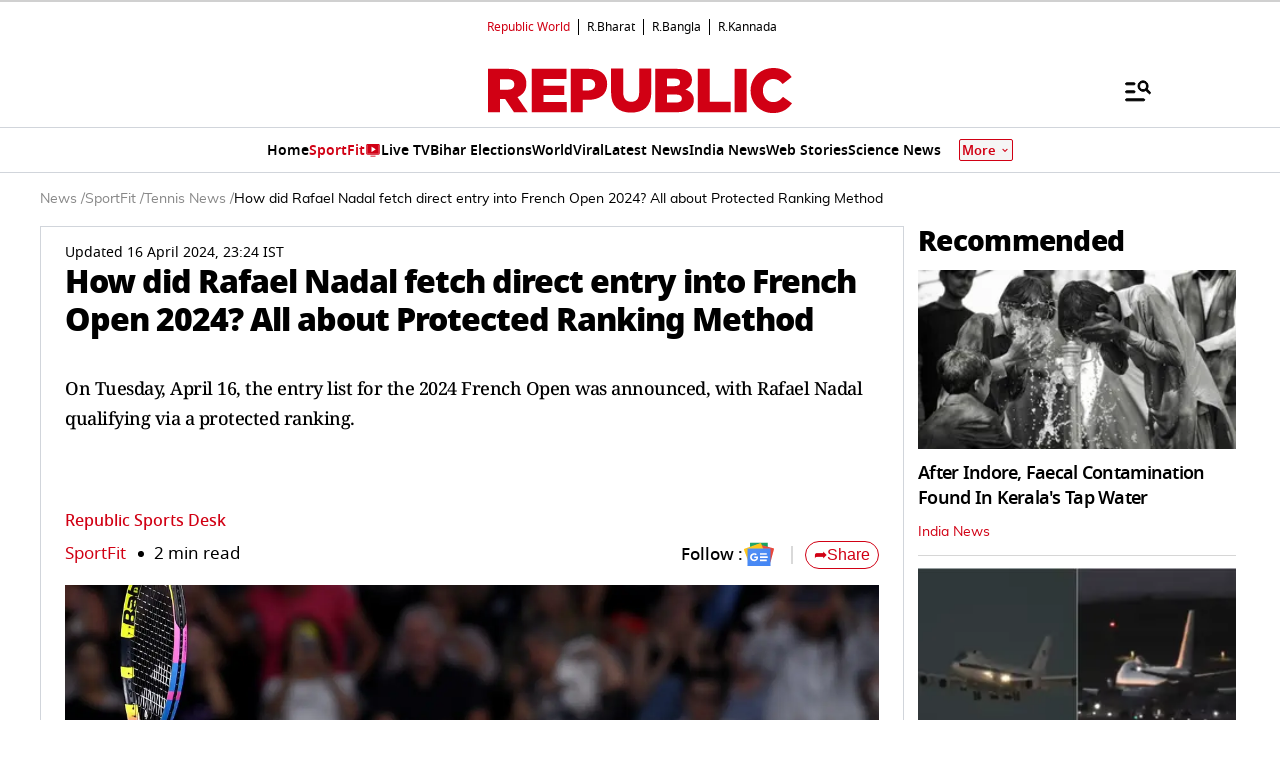

--- FILE ---
content_type: text/html; charset=utf-8
request_url: https://www.google.com/recaptcha/api2/aframe
body_size: 149
content:
<!DOCTYPE HTML><html><head><meta http-equiv="content-type" content="text/html; charset=UTF-8"></head><body><script nonce="9GiUGpLZWc3v7CcW9FSUFg">/** Anti-fraud and anti-abuse applications only. See google.com/recaptcha */ try{var clients={'sodar':'https://pagead2.googlesyndication.com/pagead/sodar?'};window.addEventListener("message",function(a){try{if(a.source===window.parent){var b=JSON.parse(a.data);var c=clients[b['id']];if(c){var d=document.createElement('img');d.src=c+b['params']+'&rc='+(localStorage.getItem("rc::a")?sessionStorage.getItem("rc::b"):"");window.document.body.appendChild(d);sessionStorage.setItem("rc::e",parseInt(sessionStorage.getItem("rc::e")||0)+1);localStorage.setItem("rc::h",'1768041038025');}}}catch(b){}});window.parent.postMessage("_grecaptcha_ready", "*");}catch(b){}</script></body></html>

--- FILE ---
content_type: application/javascript; charset=utf-8
request_url: https://fundingchoicesmessages.google.com/f/AGSKWxUBh0AajjGLA06Qid2BELegOV81PUZX6b_0t6cpUXfMT85z402cGbMGtdP21QTp_1aq5fS_FBQOLNds07HJuCuE0_ZpfCql2wa2y4WyFMEdEFmrtUhamyfxLTRXEhDmpggcizsQ_ujoKh-KaDUSxMksXEn3xY0lXJnjY-LNQbh7D5BKSj89YVDgIRXM/__700_150_/adverth.-contrib-ads./adultadworldpop_/ads/160.
body_size: -1286
content:
window['9c75d7bf-10cb-44e7-b2de-62cfd756902b'] = true;